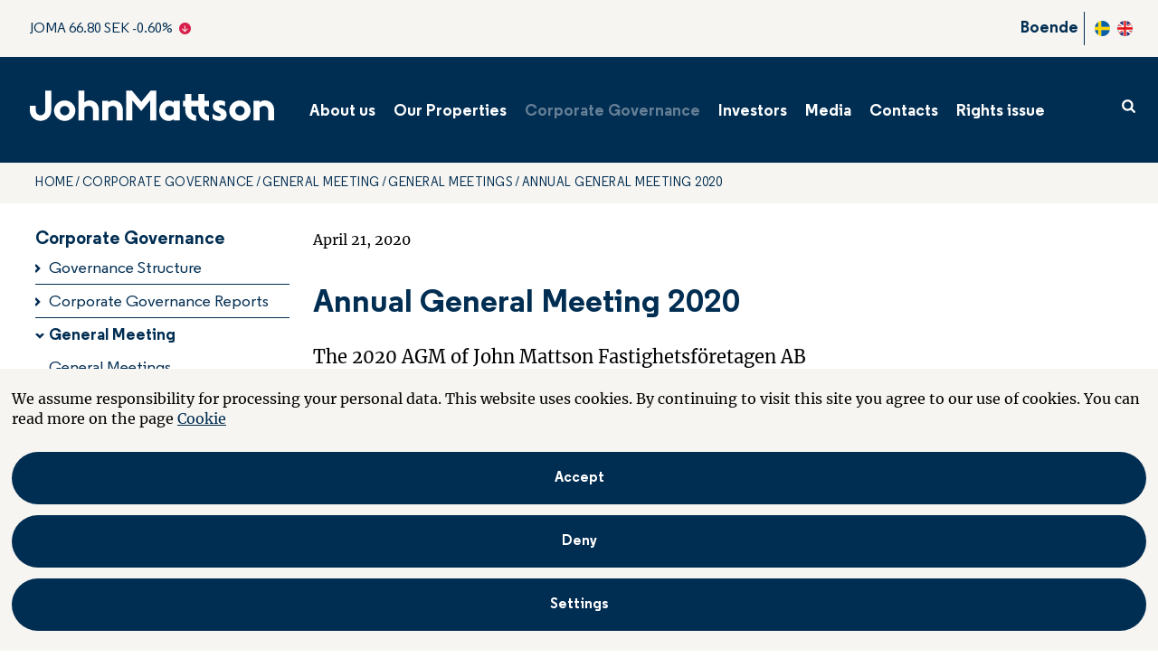

--- FILE ---
content_type: text/html; charset=utf-8
request_url: https://corporate.johnmattson.se/en/corporate-governance/general-meeting/general-meetings/annual-general-meeting-2020/
body_size: 8088
content:
<!DOCTYPE html>
<html lang="en">
<head>
	

<title>Annual General Meeting 2020 &#8211; John Mattson</title>
<meta property="og:title" content="Annual General Meeting 2020 &#8211; John Mattson" />
<meta name="twitter:title" content="Annual General Meeting 2020 &#8211; John Mattson" />
<link rel="canonical" href="https://corporate.johnmattson.se/en/corporate-governance/general-meeting/general-meetings/annual-general-meeting-2020/">
<meta charset="utf-8" />
<meta http-equiv="X-UA-Compatible" content="IE=edge" />
<meta name="viewport" content="width=device-width, initial-scale=1.0" />
<meta property="og:url" content="https://corporate.johnmattson.se/en/corporate-governance/general-meeting/general-meetings/annual-general-meeting-2020/" />
<meta name="twitter:url" content="https://corporate.johnmattson.se/en/corporate-governance/general-meeting/general-meetings/annual-general-meeting-2020/" />
<meta property="og:type" content="website"/>

<meta name="Description" content="" />
<meta property="og:description" content="" />
<meta name="twitter:description" content="" />
<meta name="twitter:card" content="summary">


<style id="_cssgrid">#_271-1{grid-area:1/1/4/25;}#_271-2{grid-area:17/1/21/25;}#_271-3{grid-area:1/1/19/7;}#_271-5{grid-area:1/7/66/19;}#_271-6{grid-area:17/1/36/7;}#_271-7{grid-area:1/19/24/25;}#_271-8{grid-area:24/19/42/25;}@media(max-width: 768px) {._section-container[data-id^="271-"] ._grid { display: block; }}
#_40-1{grid-area:1/1/9/25;}#_40-2{grid-area:9/1/18/25;}#_40-4{grid-area:1/1/34/25;}#_40-5{grid-area:34/17/49/25;}#_40-6{grid-area:34/1/46/9;}#_40-7{grid-area:34/9/53/17;}@media(max-width: 768px) {._section-container[data-id^="40-"] ._grid { display: block; }}
</style>
<style id="_iegrid">#_271-1{-ms-grid-row:1;-ms-grid-column:1;-ms-grid-row-span:3;-ms-grid-column-span:24;}#_271-2{-ms-grid-row:17;-ms-grid-column:1;-ms-grid-row-span:4;-ms-grid-column-span:24;}#_271-3{-ms-grid-row:1;-ms-grid-column:1;-ms-grid-row-span:18;-ms-grid-column-span:6;}#_271-5{-ms-grid-row:1;-ms-grid-column:7;-ms-grid-row-span:65;-ms-grid-column-span:12;}#_271-6{-ms-grid-row:17;-ms-grid-column:1;-ms-grid-row-span:19;-ms-grid-column-span:6;}#_271-7{-ms-grid-row:1;-ms-grid-column:19;-ms-grid-row-span:23;-ms-grid-column-span:6;}#_271-8{-ms-grid-row:24;-ms-grid-column:19;-ms-grid-row-span:18;-ms-grid-column-span:6;}#_40-1{-ms-grid-row:1;-ms-grid-column:1;-ms-grid-row-span:8;-ms-grid-column-span:24;}#_40-2{-ms-grid-row:9;-ms-grid-column:1;-ms-grid-row-span:9;-ms-grid-column-span:24;}#_40-4{-ms-grid-row:1;-ms-grid-column:1;-ms-grid-row-span:33;-ms-grid-column-span:24;}#_40-5{-ms-grid-row:34;-ms-grid-column:17;-ms-grid-row-span:15;-ms-grid-column-span:8;}#_40-6{-ms-grid-row:34;-ms-grid-column:1;-ms-grid-row-span:12;-ms-grid-column-span:8;}#_40-7{-ms-grid-row:34;-ms-grid-column:9;-ms-grid-row-span:19;-ms-grid-column-span:8;}</style>


<link rel="stylesheet" href="/main_1739179999065.css" type="text/css">



<link rel="apple-touch-icon" sizes="120x120" href="/favicons/apple-touch-icon.png">
<link rel="icon" type="image/png" sizes="32x32" href="/favicons/favicon-32x32.png">
<link rel="icon" type="image/png" sizes="16x16" href="/favicons/favicon-16x16.png">
<link rel="manifest" href="/favicons/site.webmanifest">
<link rel="mask-icon" href="/favicons/safari-pinned-tab.svg" color="#5bbad5">
<link rel="shortcut icon" href="/favicons/favicon.ico">
<meta name="msapplication-TileColor" content="#da532c">
<meta name="msapplication-config" content="/favicons/browserconfig.xml">
<meta name="theme-color" content="#ffffff">

<link rel="alternate" hreflang="sv" href="https://corporate.johnmattson.se/bolagsstyrning/bolagsstamma/bolagsstammor/arsstamma-2020/" />
<link rel="alternate" hreflang="en" href="https://corporate.johnmattson.se/en/corporate-governance/general-meeting/general-meetings/annual-general-meeting-2020/" />








<script src="https://cdn.jsdelivr.net/npm/countup@1.8.2/dist/countUp.min.js"></script>

</head>
<body class="no-js live page271 subnav-type-none subnav-width-auto nav-thirdlevel-hover nav-swipe-right nav-toggle-right">
    <svg style="display: none;">
    <symbol id="svg-Search" viewBox="0 0 1792 1792"><path fill="#fff" d="M1216 832q0-185-131.5-316.5t-316.5-131.5-316.5 131.5-131.5 316.5 131.5 316.5 316.5 131.5 316.5-131.5 131.5-316.5zm512 832q0 52-38 90t-90 38q-54 0-90-38l-343-342q-179 124-399 124-143 0-273.5-55.5t-225-150-150-225-55.5-273.5 55.5-273.5 150-225 225-150 273.5-55.5 273.5 55.5 225 150 150 225 55.5 273.5q0 220-124 399l343 343q37 37 37 90z"/></symbol><symbol id="svg-Twitter" viewBox="0 0 1792 1792"><path d="M1684 408q-67 98-162 167 1 14 1 42 0 130-38 259.5T1369.5 1125 1185 1335.5t-258 146-323 54.5q-271 0-496-145 35 4 78 4 225 0 401-138-105-2-188-64.5T285 1033q33 5 61 5 43 0 85-11-112-23-185.5-111.5T172 710v-4q68 38 146 41-66-44-105-115t-39-154q0-88 44-163 121 149 294.5 238.5T884 653q-8-38-8-74 0-134 94.5-228.5T1199 256q140 0 236 102 109-21 205-78-37 115-142 178 93-10 186-50z" fill="currentColor"></path></symbol><symbol id="svg-E-mail" viewBox="0 0 1792 1792"><path d="M1792 710v794q0 66-47 113t-113 47H160q-66 0-113-47T0 1504V710q44 49 101 87 362 246 497 345 57 42 92.5 65.5t94.5 48 110 24.5h2q51 0 110-24.5t94.5-48 92.5-65.5q170-123 498-345 57-39 100-87zm0-294q0 79-49 151t-122 123q-376 261-468 325-10 7-42.5 30.5t-54 38-52 32.5-57.5 27-50 9h-2q-23 0-50-9t-57.5-27-52-32.5-54-38T639 1015q-91-64-262-182.5T172 690q-62-42-117-115.5T0 438q0-78 41.5-130T160 256h1472q65 0 112.5 47t47.5 113z" fill="currentColor"></path></symbol><symbol id="svg-Print" viewBox="0 0 1792 1792"><path fill="currentColor" d="M448 1536h896v-256h-896v256zm0-640h896v-384h-160q-40 0-68-28t-28-68v-160h-640v640zm1152 64q0-26-19-45t-45-19-45 19-19 45 19 45 45 19 45-19 19-45zm128 0v416q0 13-9.5 22.5t-22.5 9.5h-224v160q0 40-28 68t-68 28h-960q-40 0-68-28t-28-68v-160h-224q-13 0-22.5-9.5t-9.5-22.5v-416q0-79 56.5-135.5t135.5-56.5h64v-544q0-40 28-68t68-28h672q40 0 88 20t76 48l152 152q28 28 48 76t20 88v256h64q79 0 135.5 56.5t56.5 135.5z"/></symbol><symbol id="svg-Nav-hide" viewBox="0 0 25 25"><path stroke="currentColor" stroke-width="1" d="M 7 12.5 h11z"></path>

</symbol><symbol id="svg-Logotype" viewBox="0 0 750 154"><path fill="currentColor" d="M746.3 35.3L714.6 3.6c-4.8-4.8-12.7-4.8-17.5 0l-31.7 31.7c-4.8 4.8-4.8 12.7 0 17.5l8.5 8.5c.7.7 2 1.3 2.5 1.5 7.4 3 13.4-4.2 16.4-7.3 2.4-2.4 0-4.8 0-4.8l-4.7-4.7c-2.4-2.4 0-4.8 0-4.8l15-15c2.4-2.4 4.8 0 4.8 0l15.6 15.6c2.4 2.4 0 4.8 0 4.8l-14.9 14.9-4.8 4.8c-6.6 6.7-15.4 6-23.3 1.6l16.6 16.6c4.8 4.8 12.7 4.8 17.5 0l31.7-31.7c4.9-4.8 4.9-12.6 0-17.5M57.2 124.7c-5.6 2.4-14.9 3.9-21.5 3.9-22.5 0-35.7-8.9-35.7-38.8 0-29.7 13.4-38.1 35.6-38.1 6.6 0 16.1 1.4 21.5 3.4l-3.6 12.1c-4.9-2.2-11.3-3.3-17.4-3.3-14.8 0-21.8 3.6-21.8 26.1 0 21.4 7 26.3 21.8 26.3 6.3 0 12.5-1.6 17.4-3.6l3.7 12zM67.2 89.8c0-29.7 11.1-38.1 33.9-38.1 23 0 33.9 8.3 33.9 38.1 0 29.9-10.8 38.8-33.9 38.8-23 0-33.9-8.9-33.9-38.8zm14.4.3c0 21.8 4.7 27 19.5 27s19.5-5.2 19.5-27c0-22.8-4.7-26.9-19.5-26.9s-19.5 4-19.5 26.9zM167.3 126.6h-13.5V57.8c8.3-3.6 20.7-6 30.9-6 8.6 0 14.8 1.4 19.1 4.9 8-2.9 18.1-4.9 26.3-4.9 20.8 0 28.2 7.6 28.2 34v40.8h-13.5V87.5c0-19.1-3.9-23.3-17.4-23.3-4.2 0-11.2.6-17.1 2.4 1.6 4.7 2.6 11.1 2.6 19.1v40.8h-13.6v-39c0-19.1-3.6-23.3-17.1-23.3-4.9 0-10.5.7-14.8 2v60.4zM278.8 57.2c7.9-3.3 21-5.5 30.6-5.5 23.3 0 33.9 8.5 33.9 38.2 0 29.7-11.2 38.6-32.3 38.6-9.2 0-14.9-2.6-18.7-5.2V154h-13.5V57.2zm13.5 50.7c0 5.6 7.8 8.8 17.1 8.8 14.8 0 19.7-5.5 19.7-26.4 0-22.4-4.9-26.4-19.7-26.4-6 0-12.5.9-17.1 2.6v41.4zM362.1 53.7h13.5V59c2.7-3.7 9.2-7.3 19.5-7.3 2.4 0 5 .1 7.5.4v13.2c-2.4-.4-5.5-.7-8.5-.7-9.8 0-18.5 2.9-18.5 8.9v53h-13.5V53.7zM471.1 124.6c-7.5 2.3-18 4-24.8 4-21.5 0-34.6-8.9-34.6-38.8 0-28.9 11.9-38.1 33.3-38.1 21.8 0 31.5 8 30.7 41.2h-49.6c.1 19.5 6.9 23.7 21.7 23.7 5.2 0 14.8-1.4 20.7-3.4l2.6 11.4zm-44.8-42.7h35.9c-.7-15.5-4.9-18.8-16.7-18.8-13.2 0-18 4.3-19.2 18.8zM506.3 126.6h-13.5V57.8c8.3-3.6 21.7-6 31.9-6 20.8 0 29.2 7.6 29.2 34v40.8h-13.5V87.5c0-19.1-3.9-23.3-18.4-23.3-5.9 0-10.6.6-15.7 2v60.4zM636.7 123c-7.9 3.4-21 5.6-30.6 5.6-23.3 0-34-8.5-34-38.3 0-29.6 11.2-38.5 32.3-38.5 9.3 0 14.9 2.4 18.8 4.9V22.9h13.5V123zm-13.5-50.7c0-5.5-7.9-8.6-17.2-8.6-14.7 0-19.5 5.5-19.5 26.3 0 22.4 4.9 26.6 19.7 26.6 5.9 0 12.4-.9 17.1-2.6V72.3z"></path></symbol><symbol id="svg-Close" viewBox="0 0 44 44"><path d="M38.824 0L44 5.178 5.176 44 0 38.825 38.824 0z" fill="currentColor"></path><path d="M5.176 0L44 38.825 38.824 44 0 5.178 5.176 0z"  fill="currentColor"></path></symbol><symbol id="svg-LinkedIn" viewBox="0 0 1792 1792"><path d="M477 625v991H147V625h330zm21-306q1 73-50.5 122T312 490h-2q-82 0-132-49t-50-122q0-74 51.5-122.5T314 148t133 48.5T498 319zm1166 729v568h-329v-530q0-105-40.5-164.5T1168 862q-63 0-105.5 34.5T999 982q-11 30-11 81v553H659q2-399 2-647t-1-296l-1-48h329v144h-2q20-32 41-56t56.5-52 87-43.5T1285 602q171 0 275 113.5t104 332.5z" fill="currentColor"></path></symbol><symbol id="svg-Facebook" viewBox="0 0 1792 1792"><path d="M1343 12v264h-157q-86 0-116 36t-30 108v189h293l-39 296h-254v759H734V905H479V609h255V391q0-186 104-288.5T1115 0q147 0 228 12z" fill="currentColor"></path></symbol><symbol id="svg-Nav-show" viewBox="0 0 25 25"><path stroke="currentColor" stroke-width="1" d="M12.5 7 v11 M 7 12.5 h11z"></path>

</symbol>    
</svg>






<header>
    <div id="_mobile-header"><button role="button" id="_toggle-nav" aria-expanded="false" aria-controls="_mobile-menu">
        <div>
            <span class="show">Menu</span>
            <span class="hide">Close</span>
        </div>
    </button><a class="_logotype" href="/en/"><img src="/files/logo/johnmattsonlogo.svg" alt=""></a></div>
    <div id="_mobile-menu" class="_mobile-menu">
        <div class="_mobile-menu-row _row-0"><a href="/en/investors/the-share/" id="_ticker"><div class="_ticker-text">
    <span>JOMA</span>&nbsp;
</div>
<div class="_ticker-numbers">
    <span id="_ticker-price">&nbsp;</span> SEK
    <span id="_ticker-changePerc">&nbsp;</span>%
</div> </a><!-- -->
<div id="langpick">
    <a href="/bolagsstyrning/bolagsstamma/bolagsstammor/arsstamma-2020/" class="sv">Svenska</a><a href="/en/corporate-governance/general-meeting/general-meetings/annual-general-meeting-2020/" class="en selected">English</a>
</div><a href="https://www.johnmattson.se/">Boende</a></div>
        <div id="_desktop-header"><div class="_cell-0-0"></div><div class="_cell-0-1"><a href="/en/investors/the-share/" id="_ticker"><div class="_ticker-text">
    <span>JOMA</span>&nbsp;
</div>
<div class="_ticker-numbers">
    <span id="_ticker-price">&nbsp;</span> SEK
    <span id="_ticker-changePerc">&nbsp;</span>%
</div> </a><!-- --><a href="https://www.johnmattson.se/">Boende</a>
<div id="langpick">
    <a href="/bolagsstyrning/bolagsstamma/bolagsstammor/arsstamma-2020/" class="sv">Svenska</a><a href="/en/corporate-governance/general-meeting/general-meetings/annual-general-meeting-2020/" class="en selected">English</a>
</div></div><div class="_cell-0-2"></div><div class="_cell-1-0"></div><div class="_cell-1-1"><a class="_logotype" href="/en/"><img src="/files/logo/johnmattsonlogo.svg" alt=""></a><nav id="_mainnav">
<ul class="level1"><li><a  href="/en/about-us/john-mattson-in-brief/">About us</a><ul class="level2"><li><a  href="/en/about-us/john-mattson-in-brief/">John Mattson in brief</a></li><li><a  href="/en/about-us/business-idea-goals/">Business idea & goals</a></li><li><a  href="/en/about-us/business-model-strategy/">Business model & strategy</a></li><li><a  href="/en/about-us/operations-organisation/">Operations & organisation</a><ul class="level3"><li><a  href="/en/about-us/operations-organisation/management-about/">Management</a></li><li><a  href="/en/about-us/operations-organisation/board-of-directors-about/">Board of Directors</a></li></ul></li><li><a  href="/en/about-us/the-history-of-john-mattson/">The history of John Mattson</a></li><li><a  href="/en/about-us/sustainability/">Sustainability</a><ul class="level3"><li><a  href="/en/about-us/sustainability/dynamic-and-safe-local-communities/">Dynamic and safe local communities</a></li><li><a  href="/en/about-us/sustainability/responsible-material-and-waste-management/">Responsible material and waste management</a></li><li><a  href="/en/about-us/sustainability/energy-efficient-and-fossil-free-solutions/">Energy-efficient and fossil-free solutions</a></li><li><a  href="/en/about-us/sustainability/healthy-and-inspiring-workplaces/">Healthy and inspiring workplaces</a></li></ul></li><li><a  href="/en/about-us/career/">Career</a></li><li><a  href="/en/about-us/whistleblowerchannel/">Whistleblower channel</a></li></ul></li><li><a  href="/en/our-properties/our-areas/">Our Properties</a><ul class="level2"><li><a  href="/en/our-properties/our-areas/">Our areas</a></li><li><a  href="/en/our-properties/property-portfolio/">Property portfolio</a><ul class="level3"><li><a  href="/en/our-properties/property-portfolio/property-list/">Property list</a></li></ul></li><li><a  href="/en/our-properties/property-management/">Property management</a></li><li><a  href="/en/our-properties/new-builds/">New builds</a></li><li><a  href="/en/our-properties/upgrades/">Upgrades</a></li></ul></li><li class="expanded"><a  href="/en/corporate-governance/governance-structure/">Corporate Governance</a><ul class="level2"><li><a  href="/en/corporate-governance/governance-structure/">Governance Structure</a></li><li><a  href="/en/corporate-governance/corporate-governance-reports/">Corporate Governance Reports</a></li><li class="expanded"><a  href="/en/corporate-governance/general-meeting/">General Meeting</a><ul class="level3"><li class="expanded"><a  href="/en/corporate-governance/general-meeting/general-meetings/">General Meetings</a></li></ul></li><li><a  href="/en/corporate-governance/nomination-committee/">Nomination Committee</a></li><li><a  href="/en/corporate-governance/board-of-directors-governance/">Board of Directors</a><ul class="level3"><li><a  href="/en/corporate-governance/board-of-directors-governance/work-of-the-board-of-directors/">Work of the Board of Directors</a></li><li><a  href="/en/corporate-governance/board-of-directors-governance/board-committees/">Board Committees</a></li><li><a  href="/en/corporate-governance/board-of-directors-governance/renumeration/">Renumeration</a></li></ul></li><li><a  href="/en/corporate-governance/management-governance/">Management</a><ul class="level3"><li><a  href="/en/corporate-governance/management-governance/management-renumerations/">Management Renumerations</a></li></ul></li><li><a  href="/en/corporate-governance/risk-and-risk-management/">Risk and Risk Management</a></li><li><a  href="/en/corporate-governance/internal-control/">Internal control</a></li><li><a  href="/en/corporate-governance/audit/">Audit</a></li><li><a  href="/en/corporate-governance/articles-of-association/">Articles of Association</a></li></ul></li><li><a  href="/en/investors/financial-targets/">Investors</a><ul class="level2"><li><a  href="/en/investors/financial-targets/">Financial targets and dividend policy</a></li><li><a  href="/en/investors/the-share/">The share</a><ul class="level3"><li><a  href="/en/investors/the-share/share-related-key-metrics/">Share-related key metrics</a></li><li><a  href="/en/investors/the-share/shareholders-2/">Shareholders</a></li><li><a  href="/en/investors/the-share/development-of-share-capital/">Development of share capital</a></li><li><a  href="/en/investors/the-share/analysts/">Analysts</a></li><li><a  href="/en/investors/the-share/repurchases-of-own-shares/">Repurchases of Own Shares</a></li></ul></li><li><a  href="/en/investors/financial-reports/">Financial Reports</a><ul class="level3"><li><a  href="/en/investors/financial-reports/accounting-policies/">Accounting policies</a></li><li><a  href="/en/investors/financial-reports/definitions/">Definitions</a></li></ul></li><li><a  href="/en/investors/calendar/">Calendar</a></li><li><a  href="/en/investors/subscribe-investors/">Subscribe</a></li><li><a  href="/en/investors/contacts-investors/">Contacts</a></li><li><a  href="/en/investors/ipo/">IPO</a><ul class="level3"><li><a  href="/en/investors/ipo/offering-summary/">Offering summary</a></li><li><a  href="/en/investors/ipo/press-releases/">Press releases</a></li><li><a  href="/en/investors/ipo/key-dates/">Key Dates</a></li><li><a  href="/en/investors/ipo/contacts/">Contacts</a></li></ul></li></ul></li><li><a  href="/en/media/press-releases/">Media</a><ul class="level2"><li><a  href="/en/media/press-releases/">Press releases</a></li><li><a  href="/en/media/image-bank/">Image bank</a></li><li><a  href="/en/media/subscribe/">Subscribe</a></li><li><a  href="/en/media/contacts-media/">Contacts</a></li></ul></li><li><a  href="/en/contacts/offices/">Contacts</a><ul class="level2"><li><a  href="/en/contacts/offices/">Offices</a></li><li><a  href="/en/contacts/investors/">Investors</a></li><li><a  href="/en/contacts/media/">Media</a></li></ul></li><li><a  href="/en/rights-issue/">Rights issue</a></li></ul></nav>
    <div class="_searchform desktop-left mob-regular">
       <form action="/en/search/">
            <input aria-label="Search" class="_searchbox" placeholder="Search" name="q" value="" autocomplete="off" /><button aria-label="Submit search"><svg role="img" width="1792" height="1792" viewBox="0 0 1792 1792">
        <use xlink:href="#svg-Search"></use>
    </svg></button>
            <div class="_instantsearch" data-nohits="(No hits)"></div>
        </form>
        
        <button class="_toggleSearch" aria-hidden="true"><svg role="img" width="1792" height="1792" viewBox="0 0 1792 1792">
        <use xlink:href="#svg-Search"></use>
    </svg></button>
        
    </div>
</div><div class="_cell-1-2"></div></div>
        <div class="_mobile-menu-row _row-2">
    <div class="_searchform desktop-left mob-regular">
       <form action="/en/search/">
            <input aria-label="Search" class="_searchbox" placeholder="Search" name="q" value="" autocomplete="off" /><button aria-label="Submit search"><svg role="img" width="1792" height="1792" viewBox="0 0 1792 1792">
        <use xlink:href="#svg-Search"></use>
    </svg></button>
            <div class="_instantsearch" data-nohits="(No hits)"></div>
        </form>
        
        <button class="_toggleSearch" aria-hidden="true"><svg role="img" width="1792" height="1792" viewBox="0 0 1792 1792">
        <use xlink:href="#svg-Search"></use>
    </svg></button>
        
    </div>
</div>
    </div>
</header>
    
		<div data-id="271-2" class="_section-container Breadcrumb">
			
			<div class="_section">
				<div class="_grid">
					
            <div id="_271-1" class="_block">
                
        
        <div class="_block-content">
            
<nav class="breadcrumb">
    <a href="/en/">Home</a><a href="/en/corporate-governance/governance-structure/">Corporate Governance</a><a href="/en/corporate-governance/general-meeting/">General Meeting</a><a href="/en/corporate-governance/general-meeting/general-meetings/">General Meetings</a><span>Annual General Meeting 2020</span>
</nav>

        </div>
        
    
            </div>
        
				</div>
			</div>
			
		</div>
	
		<div data-id="271-1" class="_section-container">
			
			<div class="_section">
				<div class="_grid">
					
            <div id="_271-3" class="_block">
                
        
        <div class="_block-content">
            
<div id="subnav">
<h2><a href="/en/corporate-governance/governance-structure/">Corporate Governance</a></h2><ul><li><a href="/en/corporate-governance/governance-structure/">Governance Structure</a></li><li><a href="/en/corporate-governance/corporate-governance-reports/">Corporate Governance Reports</a></li><li class="expanded"><a href="/en/corporate-governance/general-meeting/">General Meeting</a><ul><li class="expanded"><a href="/en/corporate-governance/general-meeting/general-meetings/">General Meetings</a></li></ul></li><li><a href="/en/corporate-governance/nomination-committee/">Nomination Committee</a></li><li><a href="/en/corporate-governance/board-of-directors-governance/">Board of Directors</a></li><li><a href="/en/corporate-governance/management-governance/">Management</a></li><li><a href="/en/corporate-governance/risk-and-risk-management/">Risk and Risk Management</a></li><li><a href="/en/corporate-governance/internal-control/">Internal control</a></li><li><a href="/en/corporate-governance/audit/">Audit</a></li><li><a href="/en/corporate-governance/articles-of-association/">Articles of Association</a></li></ul>
</div>
        </div>
        
    
            </div>
        
            <div id="_271-5" class="_block">
                
        
        <div class="_block-content">
            <p class="entry-title">April 21, 2020</p><h1 class="entry-title">Annual General Meeting 2020</h1><p class="preamble">The 2020 AGM of John Mattson Fastighetsföretagen AB (publ) took place on Tuesday 21 April 2020 at Malmstensskolan, Larsbergsvägen 8, Lidingö.</p><h5>DOCUMENTS</h5><p><a href="/files/PDF/2020/Protokoll_arsstamma_2020_John_Mattson.pdf" target="_blank" rel="noopener noreferrer" class="PDF_link">Minutes John Mattson AGM 2020</a></p><p><a href="/files/PDF/2020/Notice_to_attend_the_AGM.pdf" target="_blank" rel="noopener noreferrer" class="PDF_link">Notice to attend the AGM</a></p><p><a href="/files/PDF/2020/Power_of_Attorney_AGM_2020.pdf" class="PDF_link">Power of Attorney AGM 2020</a></p><p><a href="/files/PDF/2020/Nomination_Committee_proposal_AGM_2020.pdf" class="PDF_link">Nomination Committee proposal AGM 2020</a></p><p><a href="/files/PDF/2020/The_Boards_assessment_of_the_Remuneration_Committees_evaluation_of_remuneration_to_senior_executives_at_John_Mattson.pdf" class="PDF_link">The Boards assessment of the Remuneration Committees evaluation of remuneration to senior executives at John Mattson</a></p><p><a href="/files/PDF/2020/The_Boards_proposal_concerning_guidelines_for_remuneration_of_senior_executives.pdf" class="PDF_link">The Boards proposal concerning guidelines for remuneration of senior executives</a></p><p><a href="/files/PDF/2020/Auditors_report_in_accordance_with_Chapter_8_Section_54_of_the_Swedish_Companies_Act.pdf" class="PDF_link">Auditors report in accordance with Chapter 8 Section 54 of the Swedish Companies Act</a></p>
<div class="share-container">
    <div class="share-heading">
        <h2>Dela</h2>
        

<div id="socialbuttons">
    <div class="share-links-title"></div>
    <div class="share-links"><a class="Facebook" href="https://www.facebook.com/sharer/sharer.php?u=https%3A%2F%2Fcorporate.johnmattson.se%2Fen%2Fcorporate-governance%2Fgeneral-meeting%2Fgeneral-meetings%2Fannual-general-meeting-2020%2F" target="_blank" rel="noopener noreferrer"><svg width="20" height="20" role="img" aria-label="[title]" class="Facebook"><title>Facebook</title><use xlink:href="#svg-Facebook"></use></svg><span>Facebook</span></a><a class="Twitter" href="https://x.com/intent/tweet?text=Annual%20General%20Meeting%202020%20%26%238211%3B%20John%20Mattson&url=https%3A%2F%2Fcorporate.johnmattson.se%2Fen%2Fcorporate-governance%2Fgeneral-meeting%2Fgeneral-meetings%2Fannual-general-meeting-2020%2F" target="_blank" rel="noopener noreferrer"><svg width="20" height="20" role="img" aria-label="[title]" class="Twitter"><title>Twitter</title><use xlink:href="#svg-Twitter"></use></svg><span>Twitter</span></a><a class="LinkedIn" href="https://www.linkedin.com/shareArticle?mini=true&amp;url=https%3A%2F%2Fcorporate.johnmattson.se%2Fen%2Fcorporate-governance%2Fgeneral-meeting%2Fgeneral-meetings%2Fannual-general-meeting-2020%2F&amp;title=Annual%20General%20Meeting%202020%20%26%238211%3B%20John%20Mattson" target="_blank" rel="noopener noreferrer"><svg width="20" height="20" role="img" aria-label="[title]" class="LinkedIn"><title>LinkedIn</title><use xlink:href="#svg-LinkedIn"></use></svg><span>LinkedIn</span></a><a class="E-mail" href="/cdn-cgi/l/email-protection#[base64]"><svg width="20" height="20" role="img" aria-label="[title]" class="E-mail"><title>E-mail</title><use xlink:href="#svg-E-mail"></use></svg><span>E-mail</span></a><a class="Print" href="javascript:print()"><svg width="20" height="20" role="img" aria-label="[title]" class="Print"><title>Print</title><use xlink:href="#svg-Print"></use></svg><span>Print</span></a></div>
</div>

    </div>
</div>
<p></p>
        </div>
        
    
            </div>
        
            <div id="_271-7" class="_block">
                
        
        <div class="_block-content">
            
    <!-- error: no contact defined -->
    



        </div>
        
    
            </div>
        
            <div id="_271-8" class="_block">
                
        
        <div class="_block-content">
            
    <!-- error: no contact defined -->
    



        </div>
        
    
            </div>
        
				</div>
			</div>
			
		</div>
	
		<div data-id="40-1" class="_section-container Footer">
			
			<div class="_section">
				<div class="_grid">
					
            <div id="_40-4" class="_block">
                
        
        <div class="_block-content">
            
<ul class="level1"><li><a  href="/en/about-us/john-mattson-in-brief/">About us</a><ul class="level2"><li><a  href="/en/about-us/john-mattson-in-brief/">John Mattson in brief</a></li><li><a  href="/en/about-us/business-idea-goals/">Business idea & goals</a></li><li><a  href="/en/about-us/business-model-strategy/">Business model & strategy</a></li><li><a  href="/en/about-us/operations-organisation/">Operations & organisation</a><ul class="level3"><li><a  href="/en/about-us/operations-organisation/management-about/">Management</a></li><li><a  href="/en/about-us/operations-organisation/board-of-directors-about/">Board of Directors</a></li></ul></li><li><a  href="/en/about-us/the-history-of-john-mattson/">The history of John Mattson</a></li><li><a  href="/en/about-us/sustainability/">Sustainability</a><ul class="level3"><li><a  href="/en/about-us/sustainability/dynamic-and-safe-local-communities/">Dynamic and safe local communities</a></li><li><a  href="/en/about-us/sustainability/responsible-material-and-waste-management/">Responsible material and waste management</a></li><li><a  href="/en/about-us/sustainability/energy-efficient-and-fossil-free-solutions/">Energy-efficient and fossil-free solutions</a></li><li><a  href="/en/about-us/sustainability/healthy-and-inspiring-workplaces/">Healthy and inspiring workplaces</a></li></ul></li><li><a  href="/en/about-us/career/">Career</a></li><li><a  href="/en/about-us/whistleblowerchannel/">Whistleblower channel</a></li></ul></li><li><a  href="/en/our-properties/our-areas/">Our Properties</a><ul class="level2"><li><a  href="/en/our-properties/our-areas/">Our areas</a></li><li><a  href="/en/our-properties/property-portfolio/">Property portfolio</a><ul class="level3"><li><a  href="/en/our-properties/property-portfolio/property-list/">Property list</a></li></ul></li><li><a  href="/en/our-properties/property-management/">Property management</a></li><li><a  href="/en/our-properties/new-builds/">New builds</a></li><li><a  href="/en/our-properties/upgrades/">Upgrades</a></li></ul></li><li class="expanded"><a  href="/en/corporate-governance/governance-structure/">Corporate Governance</a><ul class="level2"><li><a  href="/en/corporate-governance/governance-structure/">Governance Structure</a></li><li><a  href="/en/corporate-governance/corporate-governance-reports/">Corporate Governance Reports</a></li><li class="expanded"><a  href="/en/corporate-governance/general-meeting/">General Meeting</a><ul class="level3"><li class="expanded"><a  href="/en/corporate-governance/general-meeting/general-meetings/">General Meetings</a></li></ul></li><li><a  href="/en/corporate-governance/nomination-committee/">Nomination Committee</a></li><li><a  href="/en/corporate-governance/board-of-directors-governance/">Board of Directors</a><ul class="level3"><li><a  href="/en/corporate-governance/board-of-directors-governance/work-of-the-board-of-directors/">Work of the Board of Directors</a></li><li><a  href="/en/corporate-governance/board-of-directors-governance/board-committees/">Board Committees</a></li><li><a  href="/en/corporate-governance/board-of-directors-governance/renumeration/">Renumeration</a></li></ul></li><li><a  href="/en/corporate-governance/management-governance/">Management</a><ul class="level3"><li><a  href="/en/corporate-governance/management-governance/management-renumerations/">Management Renumerations</a></li></ul></li><li><a  href="/en/corporate-governance/risk-and-risk-management/">Risk and Risk Management</a></li><li><a  href="/en/corporate-governance/internal-control/">Internal control</a></li><li><a  href="/en/corporate-governance/audit/">Audit</a></li><li><a  href="/en/corporate-governance/articles-of-association/">Articles of Association</a></li></ul></li><li><a  href="/en/investors/financial-targets/">Investors</a><ul class="level2"><li><a  href="/en/investors/financial-targets/">Financial targets and dividend policy</a></li><li><a  href="/en/investors/the-share/">The share</a><ul class="level3"><li><a  href="/en/investors/the-share/share-related-key-metrics/">Share-related key metrics</a></li><li><a  href="/en/investors/the-share/shareholders-2/">Shareholders</a></li><li><a  href="/en/investors/the-share/development-of-share-capital/">Development of share capital</a></li><li><a  href="/en/investors/the-share/analysts/">Analysts</a></li><li><a  href="/en/investors/the-share/repurchases-of-own-shares/">Repurchases of Own Shares</a></li></ul></li><li><a  href="/en/investors/financial-reports/">Financial Reports</a><ul class="level3"><li><a  href="/en/investors/financial-reports/accounting-policies/">Accounting policies</a></li><li><a  href="/en/investors/financial-reports/definitions/">Definitions</a></li></ul></li><li><a  href="/en/investors/calendar/">Calendar</a></li><li><a  href="/en/investors/subscribe-investors/">Subscribe</a></li><li><a  href="/en/investors/contacts-investors/">Contacts</a></li><li><a  href="/en/investors/ipo/">IPO</a><ul class="level3"><li><a  href="/en/investors/ipo/offering-summary/">Offering summary</a></li><li><a  href="/en/investors/ipo/press-releases/">Press releases</a></li><li><a  href="/en/investors/ipo/key-dates/">Key Dates</a></li><li><a  href="/en/investors/ipo/contacts/">Contacts</a></li></ul></li></ul></li><li><a  href="/en/media/press-releases/">Media</a><ul class="level2"><li><a  href="/en/media/press-releases/">Press releases</a></li><li><a  href="/en/media/image-bank/">Image bank</a></li><li><a  href="/en/media/subscribe/">Subscribe</a></li><li><a  href="/en/media/contacts-media/">Contacts</a></li></ul></li><li><a  href="/en/contacts/offices/">Contacts</a><ul class="level2"><li><a  href="/en/contacts/offices/">Offices</a></li><li><a  href="/en/contacts/investors/">Investors</a></li><li><a  href="/en/contacts/media/">Media</a></li></ul></li><li><a  href="/en/rights-issue/">Rights issue</a></li></ul><p></p>
        </div>
        
    
            </div>
        
            <div id="_40-6" class="_block Lower_footer">
                
        
        <div class="_block-content">
            <p class="_graphic"><img alt="" width="299" height="77" src="/files/logo/johnmattsonlogo-footer.png"  /></p>
        </div>
        
    
            </div>
        
            <div id="_40-7" class="_block Lower_footer">
                
        
        <div class="_block-content">
            <h4>VISITORS</h4><p>LARSBERGSVÄGEN 10, LIDINGÖ<br>MONDAY: 8.00 AM–7.00 PM<br>(JUNE-AUGUST: 8.00 AM-4.00 PM)<br>TUESDAY–FRIDAY: 8.00 AM–4.00 PM<br>CLOSED FOR LUNCH: NOON–1.00 PM</p>
        </div>
        
    
            </div>
        
            <div id="_40-5" class="_block Lower_footer">
                
        
        <div class="_block-content">
            <h4>POSTAL ADDRESS</h4><p>LARSBERGSVÄGEN 10<br>PO BOX 10035<br>SE-181 10 LIDINGÖ<br>SWEDEN</p>
        </div>
        
    
            </div>
        
				</div>
			</div>
			
		</div>
	
		<div data-id="40-2" class="_section-container Extended_Footer">
			
			<div class="_section">
				<div class="_grid">
					
            <div id="_40-1" class="_block">
                
        
        <div class="_block-content">
            <p><a href="/en/about-the-website/">About the website </a><a href="https://www.johnmattson.se/">Boende</a> <a href="https://corporate.johnmattson.se/sv/">På svenska</a></p><p><a href="https://www.instagram.com/johnmattson_se/" target="_blank" rel="noopener noreferrer"></a><a href="https://www.facebook.com/JohnMattson.se/" target="_blank" rel="noopener noreferrer"></a><a href="https://www.linkedin.com/company/john-mattson-fastighets-ab/" target="_blank" rel="noopener noreferrer"></a></p>
        </div>
        
    
            </div>
        
				</div>
			</div>
			
		</div>
	
    
<div id="_cookiebanner-opt-in-out" class="hidden _cookiebanner-opt-in-out" data-nosnippet="true">
    <div class="_cookiebanner-opt-in-out--inner">
        <p>We assume responsibility for processing your personal data. This website uses cookies. By continuing to visit this site you agree to our use of cookies. You can read more on the page  <a href="/about-the-website/cookies/">Cookie</a></p>
        <div class="_cookie-buttons">
            <button role="button" class="_cookie-buttons-settings"><span>Settings</span></button> <button class="_cookie-buttons-required"><span>Deny</span></button> <button><span>Accept</span></button> 
        </div>

        

    </div>
    <div class="_cookiebanner-opt-in-out--settings"><p><strong>My choices</strong></p>
<p><label><input checked="checked" disabled="disabled" type="checkbox" value="required" /> Necessary cookies</label></p>
<p class="explaination">These cookies are essential for website functionality.</p>
<p><label><input type="checkbox" value="stats" /> Cookies for analysis purposes </label></p>
<p class="explaination">From the data that we collect via Google Analytics, we can see and analyse the use of the site over time, and produce aggregated and anonymised statistics in order to develop the site and to continue to offer you the best possible experience. Read more in our <a href="/about-the-website/cookies/">Cookie Policy</a>.</p>
<div class="cookie-settings-buttons"><button class="_cookie-settings-buttons-save">Save and close</button></div></div>
</div>

    


<script data-cfasync="false" src="/cdn-cgi/scripts/5c5dd728/cloudflare-static/email-decode.min.js"></script><script>window.waasconfig = {"lang":"en","pageId":271,"template":14,"gaoptout":true,"consentFunctions":[],"initFunctions":[],"cleanupFunctions":[],"optout":true,"plausible":"corporate.johnmattson.se","gtm":"GTM-KB7NGJD","consentmode":true,"thousandDelimiter":",","decimalSign":".","youtubedisclaimer":"You need to accept YouTube cookies to be able to watch this video.","youtubeaccept":"Accept","vimeodisclaimer":"","vimeoaccept":"","mapsdisclaimer":"","mapsaccept":""};</script><script src="/main_1739180002709.js"></script>


<script>var _gtm = 'GTM-KB7NGJD';</script>



    <script defer src="/api/analytics"></script>

<script defer src="https://static.cloudflareinsights.com/beacon.min.js/vcd15cbe7772f49c399c6a5babf22c1241717689176015" integrity="sha512-ZpsOmlRQV6y907TI0dKBHq9Md29nnaEIPlkf84rnaERnq6zvWvPUqr2ft8M1aS28oN72PdrCzSjY4U6VaAw1EQ==" data-cf-beacon='{"version":"2024.11.0","token":"10c7f4123ab84a94a1d852e8c3cab618","r":1,"server_timing":{"name":{"cfCacheStatus":true,"cfEdge":true,"cfExtPri":true,"cfL4":true,"cfOrigin":true,"cfSpeedBrain":true},"location_startswith":null}}' crossorigin="anonymous"></script>
</body>
</html>